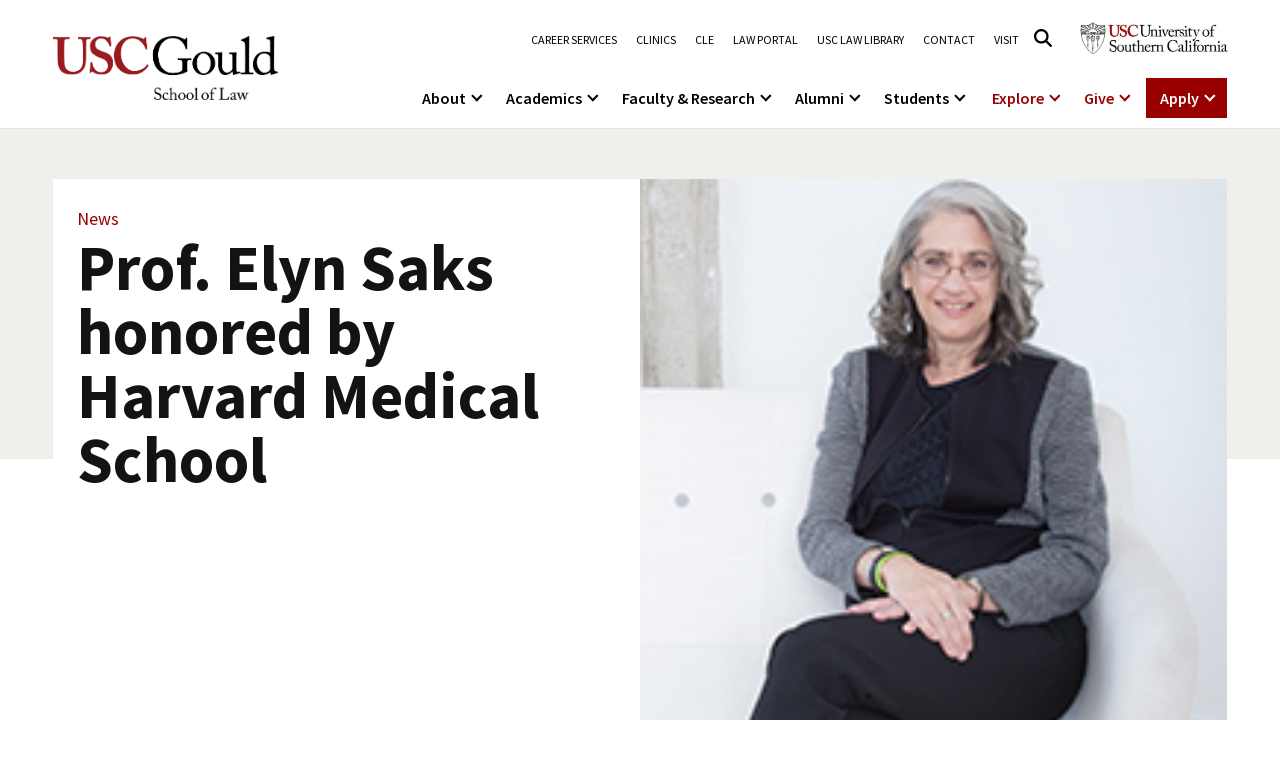

--- FILE ---
content_type: text/html
request_url: https://gould.usc.edu/news/prof-elyn-saks-honored-by-harvard-medical-school/
body_size: 15288
content:
<!doctype html>
<html lang="en-US">
<head>
    <meta charset="UTF-8">
    <meta name="viewport" content="width=device-width, initial-scale=1, shrink-to-fit=no">
	<meta name='robots' content='index, follow, max-image-preview:large, max-snippet:-1, max-video-preview:-1' />

	<!-- This site is optimized with the Yoast SEO plugin v26.6 - https://yoast.com/wordpress/plugins/seo/ -->
	<title>Prof. Elyn Saks honored by Harvard Medical School | USC Gould School of Law</title>
	<link rel="canonical" href="https://gould.usc.edu/news/prof-elyn-saks-honored-by-harvard-medical-school/" />
	<meta property="og:locale" content="en_US" />
	<meta property="og:type" content="article" />
	<meta property="og:title" content="Prof. Elyn Saks honored by Harvard Medical School | USC Gould School of Law" />
	<meta property="og:url" content="https://gould.usc.edu/news/prof-elyn-saks-honored-by-harvard-medical-school/" />
	<meta property="og:site_name" content="USC Gould School of Law" />
	<meta property="article:publisher" content="https://www.facebook.com/USCGouldLaw/" />
	<meta property="article:modified_time" content="2023-09-01T22:54:58+00:00" />
	<meta property="og:image" content="https://gould.usc.edu/wp-content/uploads/2023/02/logo.png" />
	<meta property="og:image:width" content="418" />
	<meta property="og:image:height" content="120" />
	<meta property="og:image:type" content="image/png" />
	<meta name="twitter:card" content="summary_large_image" />
	<meta name="twitter:site" content="@USCGouldLaw" />
	<script type="application/ld+json" class="yoast-schema-graph">{"@context":"https://schema.org","@graph":[{"@type":"WebPage","@id":"https://gould.usc.edu/news/prof-elyn-saks-honored-by-harvard-medical-school/","url":"https://gould.usc.edu/news/prof-elyn-saks-honored-by-harvard-medical-school/","name":"Prof. Elyn Saks honored by Harvard Medical School | USC Gould School of Law","isPartOf":{"@id":"https://gould.usc.edu/#website"},"datePublished":"2021-07-12T00:00:00+00:00","dateModified":"2023-09-01T22:54:58+00:00","breadcrumb":{"@id":"https://gould.usc.edu/news/prof-elyn-saks-honored-by-harvard-medical-school/#breadcrumb"},"inLanguage":"en-US","potentialAction":[{"@type":"ReadAction","target":["https://gould.usc.edu/news/prof-elyn-saks-honored-by-harvard-medical-school/"]}]},{"@type":"BreadcrumbList","@id":"https://gould.usc.edu/news/prof-elyn-saks-honored-by-harvard-medical-school/#breadcrumb","itemListElement":[{"@type":"ListItem","position":1,"name":"Home","item":"https://gould.usc.edu/"},{"@type":"ListItem","position":2,"name":"Prof. Elyn Saks honored by Harvard Medical School"}]},{"@type":"WebSite","@id":"https://gould.usc.edu/#website","url":"https://gould.usc.edu/","name":"USC Gould School of Law","description":"","publisher":{"@id":"https://gould.usc.edu/#organization"},"potentialAction":[{"@type":"SearchAction","target":{"@type":"EntryPoint","urlTemplate":"https://gould.usc.edu/?s={search_term_string}"},"query-input":{"@type":"PropertyValueSpecification","valueRequired":true,"valueName":"search_term_string"}}],"inLanguage":"en-US"},{"@type":"Organization","@id":"https://gould.usc.edu/#organization","name":"USC Gould School of Law","alternateName":"USC Gould","url":"https://gould.usc.edu/","logo":{"@type":"ImageObject","inLanguage":"en-US","@id":"https://gould.usc.edu/#/schema/logo/image/","url":"https://gould.usc.edu/wp-content/uploads/2023/09/F1LD_GSL_Card-Blk_RGB-1-1.png","contentUrl":"https://gould.usc.edu/wp-content/uploads/2023/09/F1LD_GSL_Card-Blk_RGB-1-1.png","width":1078,"height":306,"caption":"USC Gould School of Law"},"image":{"@id":"https://gould.usc.edu/#/schema/logo/image/"},"sameAs":["https://www.facebook.com/USCGouldLaw/","https://x.com/USCGouldLaw","https://www.instagram.com/uscgouldlaw/","https://www.linkedin.com/school/uscgouldlaw/","https://www.youtube.com/user/uscgould"]}]}</script>
	<!-- / Yoast SEO plugin. -->


<link rel='dns-prefetch' href='//cdnjs.cloudflare.com' />
<link rel='dns-prefetch' href='//cdn.jsdelivr.net' />
<link rel='dns-prefetch' href='//www.googletagmanager.com' />
		<style>
			.lazyload,
			.lazyloading {
				max-width: 100%;
			}
		</style>
		<style id='wp-img-auto-sizes-contain-inline-css' type='text/css'>
img:is([sizes=auto i],[sizes^="auto," i]){contain-intrinsic-size:3000px 1500px}
/*# sourceURL=wp-img-auto-sizes-contain-inline-css */
</style>
<link rel='stylesheet' id='sbi_styles-css' href='https://gould.usc.edu/wp-content/plugins/instagram-feed/css/sbi-styles.min.css?ver=202618' type='text/css' media='all' />
<link rel='stylesheet' id='wp-block-library-css' href='https://gould.usc.edu/wp-includes/css/dist/block-library/style.min.css?ver=202618' type='text/css' media='all' />
<style id='wp-block-library-theme-inline-css' type='text/css'>
.wp-block-audio :where(figcaption){color:#555;font-size:13px;text-align:center}.is-dark-theme .wp-block-audio :where(figcaption){color:#ffffffa6}.wp-block-audio{margin:0 0 1em}.wp-block-code{border:1px solid #ccc;border-radius:4px;font-family:Menlo,Consolas,monaco,monospace;padding:.8em 1em}.wp-block-embed :where(figcaption){color:#555;font-size:13px;text-align:center}.is-dark-theme .wp-block-embed :where(figcaption){color:#ffffffa6}.wp-block-embed{margin:0 0 1em}.blocks-gallery-caption{color:#555;font-size:13px;text-align:center}.is-dark-theme .blocks-gallery-caption{color:#ffffffa6}:root :where(.wp-block-image figcaption){color:#555;font-size:13px;text-align:center}.is-dark-theme :root :where(.wp-block-image figcaption){color:#ffffffa6}.wp-block-image{margin:0 0 1em}.wp-block-pullquote{border-bottom:4px solid;border-top:4px solid;color:currentColor;margin-bottom:1.75em}.wp-block-pullquote :where(cite),.wp-block-pullquote :where(footer),.wp-block-pullquote__citation{color:currentColor;font-size:.8125em;font-style:normal;text-transform:uppercase}.wp-block-quote{border-left:.25em solid;margin:0 0 1.75em;padding-left:1em}.wp-block-quote cite,.wp-block-quote footer{color:currentColor;font-size:.8125em;font-style:normal;position:relative}.wp-block-quote:where(.has-text-align-right){border-left:none;border-right:.25em solid;padding-left:0;padding-right:1em}.wp-block-quote:where(.has-text-align-center){border:none;padding-left:0}.wp-block-quote.is-large,.wp-block-quote.is-style-large,.wp-block-quote:where(.is-style-plain){border:none}.wp-block-search .wp-block-search__label{font-weight:700}.wp-block-search__button{border:1px solid #ccc;padding:.375em .625em}:where(.wp-block-group.has-background){padding:1.25em 2.375em}.wp-block-separator.has-css-opacity{opacity:.4}.wp-block-separator{border:none;border-bottom:2px solid;margin-left:auto;margin-right:auto}.wp-block-separator.has-alpha-channel-opacity{opacity:1}.wp-block-separator:not(.is-style-wide):not(.is-style-dots){width:100px}.wp-block-separator.has-background:not(.is-style-dots){border-bottom:none;height:1px}.wp-block-separator.has-background:not(.is-style-wide):not(.is-style-dots){height:2px}.wp-block-table{margin:0 0 1em}.wp-block-table td,.wp-block-table th{word-break:normal}.wp-block-table :where(figcaption){color:#555;font-size:13px;text-align:center}.is-dark-theme .wp-block-table :where(figcaption){color:#ffffffa6}.wp-block-video :where(figcaption){color:#555;font-size:13px;text-align:center}.is-dark-theme .wp-block-video :where(figcaption){color:#ffffffa6}.wp-block-video{margin:0 0 1em}:root :where(.wp-block-template-part.has-background){margin-bottom:0;margin-top:0;padding:1.25em 2.375em}
/*# sourceURL=/wp-includes/css/dist/block-library/theme.min.css */
</style>
<style id='classic-theme-styles-inline-css' type='text/css'>
/*! This file is auto-generated */
.wp-block-button__link{color:#fff;background-color:#32373c;border-radius:9999px;box-shadow:none;text-decoration:none;padding:calc(.667em + 2px) calc(1.333em + 2px);font-size:1.125em}.wp-block-file__button{background:#32373c;color:#fff;text-decoration:none}
/*# sourceURL=/wp-includes/css/classic-themes.min.css */
</style>
<style id='global-styles-inline-css' type='text/css'>
:root{--wp--preset--aspect-ratio--square: 1;--wp--preset--aspect-ratio--4-3: 4/3;--wp--preset--aspect-ratio--3-4: 3/4;--wp--preset--aspect-ratio--3-2: 3/2;--wp--preset--aspect-ratio--2-3: 2/3;--wp--preset--aspect-ratio--16-9: 16/9;--wp--preset--aspect-ratio--9-16: 9/16;--wp--preset--color--black: #000000;--wp--preset--color--cyan-bluish-gray: #abb8c3;--wp--preset--color--white: #ffffff;--wp--preset--color--pale-pink: #f78da7;--wp--preset--color--vivid-red: #cf2e2e;--wp--preset--color--luminous-vivid-orange: #ff6900;--wp--preset--color--luminous-vivid-amber: #fcb900;--wp--preset--color--light-green-cyan: #7bdcb5;--wp--preset--color--vivid-green-cyan: #00d084;--wp--preset--color--pale-cyan-blue: #8ed1fc;--wp--preset--color--vivid-cyan-blue: #0693e3;--wp--preset--color--vivid-purple: #9b51e0;--wp--preset--gradient--vivid-cyan-blue-to-vivid-purple: linear-gradient(135deg,rgb(6,147,227) 0%,rgb(155,81,224) 100%);--wp--preset--gradient--light-green-cyan-to-vivid-green-cyan: linear-gradient(135deg,rgb(122,220,180) 0%,rgb(0,208,130) 100%);--wp--preset--gradient--luminous-vivid-amber-to-luminous-vivid-orange: linear-gradient(135deg,rgb(252,185,0) 0%,rgb(255,105,0) 100%);--wp--preset--gradient--luminous-vivid-orange-to-vivid-red: linear-gradient(135deg,rgb(255,105,0) 0%,rgb(207,46,46) 100%);--wp--preset--gradient--very-light-gray-to-cyan-bluish-gray: linear-gradient(135deg,rgb(238,238,238) 0%,rgb(169,184,195) 100%);--wp--preset--gradient--cool-to-warm-spectrum: linear-gradient(135deg,rgb(74,234,220) 0%,rgb(151,120,209) 20%,rgb(207,42,186) 40%,rgb(238,44,130) 60%,rgb(251,105,98) 80%,rgb(254,248,76) 100%);--wp--preset--gradient--blush-light-purple: linear-gradient(135deg,rgb(255,206,236) 0%,rgb(152,150,240) 100%);--wp--preset--gradient--blush-bordeaux: linear-gradient(135deg,rgb(254,205,165) 0%,rgb(254,45,45) 50%,rgb(107,0,62) 100%);--wp--preset--gradient--luminous-dusk: linear-gradient(135deg,rgb(255,203,112) 0%,rgb(199,81,192) 50%,rgb(65,88,208) 100%);--wp--preset--gradient--pale-ocean: linear-gradient(135deg,rgb(255,245,203) 0%,rgb(182,227,212) 50%,rgb(51,167,181) 100%);--wp--preset--gradient--electric-grass: linear-gradient(135deg,rgb(202,248,128) 0%,rgb(113,206,126) 100%);--wp--preset--gradient--midnight: linear-gradient(135deg,rgb(2,3,129) 0%,rgb(40,116,252) 100%);--wp--preset--font-size--small: 13px;--wp--preset--font-size--medium: 20px;--wp--preset--font-size--large: 36px;--wp--preset--font-size--x-large: 42px;--wp--preset--spacing--20: 0.44rem;--wp--preset--spacing--30: 0.67rem;--wp--preset--spacing--40: 1rem;--wp--preset--spacing--50: 1.5rem;--wp--preset--spacing--60: 2.25rem;--wp--preset--spacing--70: 3.38rem;--wp--preset--spacing--80: 5.06rem;--wp--preset--shadow--natural: 6px 6px 9px rgba(0, 0, 0, 0.2);--wp--preset--shadow--deep: 12px 12px 50px rgba(0, 0, 0, 0.4);--wp--preset--shadow--sharp: 6px 6px 0px rgba(0, 0, 0, 0.2);--wp--preset--shadow--outlined: 6px 6px 0px -3px rgb(255, 255, 255), 6px 6px rgb(0, 0, 0);--wp--preset--shadow--crisp: 6px 6px 0px rgb(0, 0, 0);}:where(.is-layout-flex){gap: 0.5em;}:where(.is-layout-grid){gap: 0.5em;}body .is-layout-flex{display: flex;}.is-layout-flex{flex-wrap: wrap;align-items: center;}.is-layout-flex > :is(*, div){margin: 0;}body .is-layout-grid{display: grid;}.is-layout-grid > :is(*, div){margin: 0;}:where(.wp-block-columns.is-layout-flex){gap: 2em;}:where(.wp-block-columns.is-layout-grid){gap: 2em;}:where(.wp-block-post-template.is-layout-flex){gap: 1.25em;}:where(.wp-block-post-template.is-layout-grid){gap: 1.25em;}.has-black-color{color: var(--wp--preset--color--black) !important;}.has-cyan-bluish-gray-color{color: var(--wp--preset--color--cyan-bluish-gray) !important;}.has-white-color{color: var(--wp--preset--color--white) !important;}.has-pale-pink-color{color: var(--wp--preset--color--pale-pink) !important;}.has-vivid-red-color{color: var(--wp--preset--color--vivid-red) !important;}.has-luminous-vivid-orange-color{color: var(--wp--preset--color--luminous-vivid-orange) !important;}.has-luminous-vivid-amber-color{color: var(--wp--preset--color--luminous-vivid-amber) !important;}.has-light-green-cyan-color{color: var(--wp--preset--color--light-green-cyan) !important;}.has-vivid-green-cyan-color{color: var(--wp--preset--color--vivid-green-cyan) !important;}.has-pale-cyan-blue-color{color: var(--wp--preset--color--pale-cyan-blue) !important;}.has-vivid-cyan-blue-color{color: var(--wp--preset--color--vivid-cyan-blue) !important;}.has-vivid-purple-color{color: var(--wp--preset--color--vivid-purple) !important;}.has-black-background-color{background-color: var(--wp--preset--color--black) !important;}.has-cyan-bluish-gray-background-color{background-color: var(--wp--preset--color--cyan-bluish-gray) !important;}.has-white-background-color{background-color: var(--wp--preset--color--white) !important;}.has-pale-pink-background-color{background-color: var(--wp--preset--color--pale-pink) !important;}.has-vivid-red-background-color{background-color: var(--wp--preset--color--vivid-red) !important;}.has-luminous-vivid-orange-background-color{background-color: var(--wp--preset--color--luminous-vivid-orange) !important;}.has-luminous-vivid-amber-background-color{background-color: var(--wp--preset--color--luminous-vivid-amber) !important;}.has-light-green-cyan-background-color{background-color: var(--wp--preset--color--light-green-cyan) !important;}.has-vivid-green-cyan-background-color{background-color: var(--wp--preset--color--vivid-green-cyan) !important;}.has-pale-cyan-blue-background-color{background-color: var(--wp--preset--color--pale-cyan-blue) !important;}.has-vivid-cyan-blue-background-color{background-color: var(--wp--preset--color--vivid-cyan-blue) !important;}.has-vivid-purple-background-color{background-color: var(--wp--preset--color--vivid-purple) !important;}.has-black-border-color{border-color: var(--wp--preset--color--black) !important;}.has-cyan-bluish-gray-border-color{border-color: var(--wp--preset--color--cyan-bluish-gray) !important;}.has-white-border-color{border-color: var(--wp--preset--color--white) !important;}.has-pale-pink-border-color{border-color: var(--wp--preset--color--pale-pink) !important;}.has-vivid-red-border-color{border-color: var(--wp--preset--color--vivid-red) !important;}.has-luminous-vivid-orange-border-color{border-color: var(--wp--preset--color--luminous-vivid-orange) !important;}.has-luminous-vivid-amber-border-color{border-color: var(--wp--preset--color--luminous-vivid-amber) !important;}.has-light-green-cyan-border-color{border-color: var(--wp--preset--color--light-green-cyan) !important;}.has-vivid-green-cyan-border-color{border-color: var(--wp--preset--color--vivid-green-cyan) !important;}.has-pale-cyan-blue-border-color{border-color: var(--wp--preset--color--pale-cyan-blue) !important;}.has-vivid-cyan-blue-border-color{border-color: var(--wp--preset--color--vivid-cyan-blue) !important;}.has-vivid-purple-border-color{border-color: var(--wp--preset--color--vivid-purple) !important;}.has-vivid-cyan-blue-to-vivid-purple-gradient-background{background: var(--wp--preset--gradient--vivid-cyan-blue-to-vivid-purple) !important;}.has-light-green-cyan-to-vivid-green-cyan-gradient-background{background: var(--wp--preset--gradient--light-green-cyan-to-vivid-green-cyan) !important;}.has-luminous-vivid-amber-to-luminous-vivid-orange-gradient-background{background: var(--wp--preset--gradient--luminous-vivid-amber-to-luminous-vivid-orange) !important;}.has-luminous-vivid-orange-to-vivid-red-gradient-background{background: var(--wp--preset--gradient--luminous-vivid-orange-to-vivid-red) !important;}.has-very-light-gray-to-cyan-bluish-gray-gradient-background{background: var(--wp--preset--gradient--very-light-gray-to-cyan-bluish-gray) !important;}.has-cool-to-warm-spectrum-gradient-background{background: var(--wp--preset--gradient--cool-to-warm-spectrum) !important;}.has-blush-light-purple-gradient-background{background: var(--wp--preset--gradient--blush-light-purple) !important;}.has-blush-bordeaux-gradient-background{background: var(--wp--preset--gradient--blush-bordeaux) !important;}.has-luminous-dusk-gradient-background{background: var(--wp--preset--gradient--luminous-dusk) !important;}.has-pale-ocean-gradient-background{background: var(--wp--preset--gradient--pale-ocean) !important;}.has-electric-grass-gradient-background{background: var(--wp--preset--gradient--electric-grass) !important;}.has-midnight-gradient-background{background: var(--wp--preset--gradient--midnight) !important;}.has-small-font-size{font-size: var(--wp--preset--font-size--small) !important;}.has-medium-font-size{font-size: var(--wp--preset--font-size--medium) !important;}.has-large-font-size{font-size: var(--wp--preset--font-size--large) !important;}.has-x-large-font-size{font-size: var(--wp--preset--font-size--x-large) !important;}
:where(.wp-block-post-template.is-layout-flex){gap: 1.25em;}:where(.wp-block-post-template.is-layout-grid){gap: 1.25em;}
:where(.wp-block-term-template.is-layout-flex){gap: 1.25em;}:where(.wp-block-term-template.is-layout-grid){gap: 1.25em;}
:where(.wp-block-columns.is-layout-flex){gap: 2em;}:where(.wp-block-columns.is-layout-grid){gap: 2em;}
:root :where(.wp-block-pullquote){font-size: 1.5em;line-height: 1.6;}
/*# sourceURL=global-styles-inline-css */
</style>
<link rel='stylesheet' id='animate-css' href='https://gould.usc.edu/wp-content/themes/usc/assets/css/animate.css?ver=202618' type='text/css' media='all' />
<link rel='stylesheet' id='bootstrap-css' href='https://gould.usc.edu/wp-content/themes/usc/assets/css/bootstrap.min.css?ver=202618' type='text/css' media='all' />
<link rel='stylesheet' id='swiper-css' href='https://gould.usc.edu/wp-content/plugins/elementor/assets/lib/swiper/v8/css/swiper.min.css?ver=202618' type='text/css' media='all' />
<link rel='stylesheet' id='slick-slider-css-css' href='https://cdnjs.cloudflare.com/ajax/libs/slick-carousel/1.8.1/slick.min.css?ver=202618' type='text/css' media='all' />
<link rel='stylesheet' id='select2-css-css' href='https://cdn.jsdelivr.net/npm/select2@4.1.0-rc.0/dist/css/select2.min.css?ver=202618' type='text/css' media='all' />
<link rel='stylesheet' id='m-style-css' href='https://gould.usc.edu/wp-content/themes/usc/assets/css/m-style.css?ver=202618' type='text/css' media='all' />
<link rel='stylesheet' id='m-general-style-css' href='https://gould.usc.edu/wp-content/themes/usc/assets/css/m-general-style.css?ver=202618' type='text/css' media='all' />
<link rel='stylesheet' id='m-news-post-style-css' href='https://gould.usc.edu/wp-content/themes/usc/assets/css/m-news-post-style.css?ver=202618' type='text/css' media='all' />
<link rel='stylesheet' id='m-news-feed-style-css' href='https://gould.usc.edu/wp-content/themes/usc/assets/css/m-news-feed-style.css?ver=202618' type='text/css' media='all' />
<link rel='stylesheet' id='usc-style-css' href='https://gould.usc.edu/wp-content/themes/usc/style.css?ver=202618' type='text/css' media='all' />
<script type="text/javascript" src="https://gould.usc.edu/wp-includes/js/jquery/jquery.min.js?ver=202618" id="jquery-core-js"></script>
<script type="text/javascript" src="https://gould.usc.edu/wp-includes/js/jquery/jquery-migrate.min.js?ver=202618" id="jquery-migrate-js"></script>
<script type="text/javascript" src="https://cdnjs.cloudflare.com/ajax/libs/slick-carousel/1.8.1/slick.min.js?ver=202618" id="slick-slider-js-js"></script>
<script defer type="text/javascript" src="https://cdn.jsdelivr.net/npm/select2@4.1.0-rc.0/dist/js/select2.min.js?ver=202618" id="select2-js-js"></script>
<meta name="generator" content="Site Kit by Google 1.168.0" />		<script>
			document.documentElement.className = document.documentElement.className.replace('no-js', 'js');
		</script>
				<style>
			.no-js img.lazyload {
				display: none;
			}

			figure.wp-block-image img.lazyloading {
				min-width: 150px;
			}

			.lazyload,
			.lazyloading {
				--smush-placeholder-width: 100px;
				--smush-placeholder-aspect-ratio: 1/1;
				width: var(--smush-image-width, var(--smush-placeholder-width)) !important;
				aspect-ratio: var(--smush-image-aspect-ratio, var(--smush-placeholder-aspect-ratio)) !important;
			}

						.lazyload, .lazyloading {
				opacity: 0;
			}

			.lazyloaded {
				opacity: 1;
				transition: opacity 400ms;
				transition-delay: 0ms;
			}

					</style>
		<link rel="preconnect" href="https://fonts.googleapis.com"><link rel="preconnect" href="https://fonts.gstatic.com" crossorigin><link href="https://fonts.googleapis.com/css2?family=Source+Sans+Pro:ital,wght@0,200;0,300;0,400;0,600;0,700;0,900;1,200;1,300;1,400;1,600;1,700;1,900&display=swap" rel="stylesheet"><meta name="twitter:image" content="">
<meta name="twitter:title" content="Prof. Elyn Saks honored by Harvard Medical School">
<meta name="twitter:description" content="Saks awarded David Mahoney Prize for raising awareness about brain science, disorders">
<meta name="google-site-verification" content="jeEAj9inxG0QPzBSdxzhEo_bZwu6M1gIIJ0ld1MCxlE"><meta name="generator" content="Elementor 3.34.0; settings: css_print_method-external, google_font-disabled, font_display-swap">
			<style>
				.e-con.e-parent:nth-of-type(n+4):not(.e-lazyloaded):not(.e-no-lazyload),
				.e-con.e-parent:nth-of-type(n+4):not(.e-lazyloaded):not(.e-no-lazyload) * {
					background-image: none !important;
				}
				@media screen and (max-height: 1024px) {
					.e-con.e-parent:nth-of-type(n+3):not(.e-lazyloaded):not(.e-no-lazyload),
					.e-con.e-parent:nth-of-type(n+3):not(.e-lazyloaded):not(.e-no-lazyload) * {
						background-image: none !important;
					}
				}
				@media screen and (max-height: 640px) {
					.e-con.e-parent:nth-of-type(n+2):not(.e-lazyloaded):not(.e-no-lazyload),
					.e-con.e-parent:nth-of-type(n+2):not(.e-lazyloaded):not(.e-no-lazyload) * {
						background-image: none !important;
					}
				}
			</style>
			
<!-- Google Tag Manager snippet added by Site Kit -->
<script type="text/javascript">
/* <![CDATA[ */

			( function( w, d, s, l, i ) {
				w[l] = w[l] || [];
				w[l].push( {'gtm.start': new Date().getTime(), event: 'gtm.js'} );
				var f = d.getElementsByTagName( s )[0],
					j = d.createElement( s ), dl = l != 'dataLayer' ? '&l=' + l : '';
				j.async = true;
				j.src = 'https://www.googletagmanager.com/gtm.js?id=' + i + dl;
				f.parentNode.insertBefore( j, f );
			} )( window, document, 'script', 'dataLayer', 'GTM-M42WH46' );
			
/* ]]> */
</script>

<!-- End Google Tag Manager snippet added by Site Kit -->
<link rel="icon" href="https://gould.usc.edu/wp-content/uploads/2023/02/favicon-150x150.ico" sizes="32x32" />
<link rel="icon" href="https://gould.usc.edu/wp-content/uploads/2023/02/favicon.ico" sizes="192x192" />
<link rel="apple-touch-icon" href="https://gould.usc.edu/wp-content/uploads/2023/02/favicon.ico" />
<meta name="msapplication-TileImage" content="https://gould.usc.edu/wp-content/uploads/2023/02/favicon.ico" />
<style id="kirki-inline-styles"></style>	<script language="javascript">
		window.accordionList = [];
		window.slideinList = [];
		window.swappable_video = [];
		var myHeroVideo = [];
	</script>
	</head>
<body class="wp-singular news-template news-template-page-templates news-template-news-design02 news-template-page-templatesnews-design02-php single single-news postid-50373 single-format-standard wp-custom-logo wp-embed-responsive wp-theme-usc elementor-default elementor-kit-10">

		<!-- Google Tag Manager (noscript) snippet added by Site Kit -->
		<noscript>
			<iframe src="https://www.googletagmanager.com/ns.html?id=GTM-M42WH46" height="0" width="0" style="display:none;visibility:hidden"></iframe>
		</noscript>
		<!-- End Google Tag Manager (noscript) snippet added by Site Kit -->
		
<!-- header start -->
    <header class="header-area">
        <div class="header-top">
	    <div class="responsive-header">
		<div class="search-btn"><button aria-label="Search"><i class="fa-regular fa-magnifying-glass"></i></button></div>
		<div class="logo">	
	<a href="https://gould.usc.edu/" class="custom-logo-link" rel="home"><img width="1078" height="306" data-src="https://gould.usc.edu/wp-content/uploads/2023/09/F1LD_GSL_Card-Blk_RGB-1-1.png" class="custom-logo lazyload" alt="USC Gould School of Law" decoding="async" data-srcset="https://gould.usc.edu/wp-content/uploads/2023/09/F1LD_GSL_Card-Blk_RGB-1-1.png 1078w, https://gould.usc.edu/wp-content/uploads/2023/09/F1LD_GSL_Card-Blk_RGB-1-1-300x85.png 300w, https://gould.usc.edu/wp-content/uploads/2023/09/F1LD_GSL_Card-Blk_RGB-1-1-1024x291.png 1024w, https://gould.usc.edu/wp-content/uploads/2023/09/F1LD_GSL_Card-Blk_RGB-1-1-768x218.png 768w" data-sizes="(max-width: 1078px) 100vw, 1078px" src="[data-uri]" style="--smush-placeholder-width: 1078px; --smush-placeholder-aspect-ratio: 1078/306;" /></a>	</div>
		<div class="menu-bar"><button aria-label="Open Menu"><span></span></button></div>
	    </div>

	    <div class="top-menu-wrapper" role="navigation">
		<div class="top-menu"><ul id="menu-top-menu" class=""><li id="menu-item-57473" class="menu-item menu-item-type-post_type menu-item-object-page menu-item-57473 nav-item"><a title="Career Services" href="https://gould.usc.edu/careers/" class="menu-nav-link">Career Services</a></li>
<li id="menu-item-57448" class="menu-item menu-item-type-post_type menu-item-object-page menu-item-57448 nav-item"><a title="Clinics" href="https://gould.usc.edu/academics/experiential/clinics/" class="menu-nav-link">Clinics</a></li>
<li id="menu-item-57441" class="menu-item menu-item-type-post_type menu-item-object-page menu-item-57441 nav-item"><a title="CLE" href="https://gould.usc.edu/academics/cle/" class="menu-nav-link">CLE</a></li>
<li id="menu-item-68837" class="menu-item menu-item-type-custom menu-item-object-custom menu-item-68837 nav-item"><a title="Law Portal" href="https://mylaw2.usc.edu/login.cfm" class="menu-nav-link">Law Portal</a></li>
<li id="menu-item-57455" class="menu-item menu-item-type-post_type menu-item-object-page menu-item-57455 nav-item"><a title="USC Law Library" href="https://gould.usc.edu/library/" class="menu-nav-link">USC Law Library</a></li>
<li id="menu-item-57459" class="menu-item menu-item-type-post_type menu-item-object-page menu-item-57459 nav-item"><a title="Contact" href="https://gould.usc.edu/about/contact/" class="menu-nav-link">Contact</a></li>
<li id="menu-item-57466" class="menu-item menu-item-type-post_type menu-item-object-page menu-item-57466 nav-item"><a title="Visit" href="https://gould.usc.edu/about/visit/" class="menu-nav-link">Visit</a></li>
</ul></div>	    	<div class="search-from-wrap"><a href="#" class="header-search-link" aria-label="Click to open search"><i class="fa-regular fa-magnifying-glass"></i></a></div>
	    	<div class="desktop-header-search-wrapper"><div class="container"><div class="desktop-header-search-inner"><div>
		    <form method="GET" action="https://gould.law.usc.edu/s/286542/kGEwwIwNMHr6KOsG8fBCVKiwyU1dfGSi">
			<input type="text" name="q" placeholder="What can we help you find?" id="desktopSearchBox" class="desktop-header-search-keyword" tabindex="-1" />
			<button class="desktop-go-search"  tabindex="-1">Search</button>
		    </form>
		</div></div></div></div>
								
	    		<div class="header-logo-btn d-md-inline-block d-none">
	   	    <a href="https://www.usc.edu/" target="_blank"><img data-src="https://gould.usc.edu/wp-content/uploads/2025/12/logo-2.webp" alt="USC Logo" src="[data-uri]" class="lazyload" style="--smush-placeholder-width: 300px; --smush-placeholder-aspect-ratio: 300/93;"></a>
		</div>
	    	    <ul id="menu-mega-menu" class="main-menu"><li class="menu-item menu-item-type-post_type menu-item-object-page menu-item-has-children"><a href="https://gould.usc.edu/about/">About</a>
<ul class="sub-menu mega-columns">
	<li class="menu-column large-image menu-item menu-item-type-post_type menu-item-object-page"><a href="https://gould.usc.edu/about/visit/tours/" class="large-image-link"><span class="menu-image"><img data-src="https://gould.usc.edu/wp-content/uploads/2026/01/gould-law-building-1024x1024.webp" alt="" src="[data-uri]" class="lazyload" style="--smush-placeholder-width: 1024px; --smush-placeholder-aspect-ratio: 1024/1024;"></span><span class="menu-title">Tour the Law School</span></a></li>
	<li class="menu-column large-image menu-item menu-item-type-post_type menu-item-object-page"><a href="https://gould.usc.edu/about/dean/" class="large-image-link"><span class="menu-image"><img data-src="https://gould.usc.edu/wp-content/uploads/2026/01/dean-franita-tolson-1024x1024.webp" alt="" src="[data-uri]" class="lazyload" style="--smush-placeholder-width: 1024px; --smush-placeholder-aspect-ratio: 1024/1024;"></span><span class="menu-title">A Message from the Dean</span></a></li>
	<li class="menu-column-heading">
		<h3>About</h3>
	</li>
	<li class="menu-column regular-items">
		<ul class="menu-column-list">
				<li class="menu-item menu-item-type-post_type menu-item-object-page"><a href="https://gould.usc.edu/about/">About USC Gould</a></li>
				<li class="menu-item menu-item-type-post_type menu-item-object-page"><a href="https://gould.usc.edu/about/dean/">Message from the Dean</a></li>
				<li class="menu-item menu-item-type-post_type menu-item-object-page"><a href="https://gould.usc.edu/about/commencement/">Commencement</a></li>
				<li class="menu-item menu-item-type-post_type menu-item-object-page"><a href="https://gould.usc.edu/news/">News</a></li>
				<li class="menu-item menu-item-type-post_type menu-item-object-page"><a href="https://gould.usc.edu/about/jurist-in-residence/">Jurist-in-Residence Program</a></li>
				<li class="menu-item menu-item-type-post_type menu-item-object-page"><a href="https://gould.usc.edu/about/visit/">Visit Us</a></li>
				<li class="menu-item menu-item-type-post_type menu-item-object-page"><a href="https://gould.usc.edu/about/contact/">Contact USC Gould School of Law</a></li>
		</ul>
	</li>
	<li class="menu-column regular-items">
		<ul class="menu-column-list">
				<li class="menu-item menu-item-type-post_type menu-item-object-page"><a href="https://gould.usc.edu/about/mission/">Mission Statement</a></li>
				<li class="menu-item menu-item-type-post_type menu-item-object-page"><a href="https://gould.usc.edu/about/history/">History of USC Gould</a></li>
				<li class="menu-item menu-item-type-custom menu-item-object-custom"><a href="https://events.law.usc.edu/">Events</a></li>
				<li class="menu-item menu-item-type-post_type menu-item-object-page"><a href="https://gould.usc.edu/about/board/">Board of Councilors</a></li>
				<li class="menu-item menu-item-type-post_type menu-item-object-page"><a href="https://gould.usc.edu/about/social/">Social Media</a></li>
				<li class="menu-item menu-item-type-post_type menu-item-object-page"><a href="https://gould.usc.edu/about/aba/">Consumer Information (ABA Required Disclosures)</a></li>
		</ul>
	</li>
</ul>
</li>
<li class="menu-item menu-item-type-post_type menu-item-object-page menu-item-has-children"><a href="https://gould.usc.edu/academics/degrees/">Academics</a>
<ul class="sub-menu mega-columns">
	<li class="menu-column large-image menu-item menu-item-type-post_type menu-item-object-page"><a href="https://gould.usc.edu/academics/degrees/" class="large-image-link"><span class="menu-image"><img data-src="https://gould.usc.edu/wp-content/uploads/2026/01/students-pose-on-lawn-1024x1024.webp" alt="" src="[data-uri]" class="lazyload" style="--smush-placeholder-width: 1024px; --smush-placeholder-aspect-ratio: 1024/1024;"></span><span class="menu-title">Degrees</span></a></li>
	<li class="menu-column large-image menu-item menu-item-type-post_type menu-item-object-page"><a href="https://gould.usc.edu/academics/experiential/clinics/" class="large-image-link"><span class="menu-image"><img data-src="https://gould.usc.edu/wp-content/uploads/2026/01/celebrating-a-victory-1024x1024.webp" alt="" src="[data-uri]" class="lazyload" style="--smush-placeholder-width: 1024px; --smush-placeholder-aspect-ratio: 1024/1024;"></span><span class="menu-title">Clinics and Practicums</span></a></li>
	<li class="menu-column-heading">
		<h3>Academics</h3>
	</li>
	<li class="menu-column regular-items">
		<ul class="menu-column-list">
				<li class="menu-item menu-item-type-post_type menu-item-object-page"><a href="https://gould.usc.edu/academics/degrees/">Degrees</a></li>
				<li class="menu-item menu-item-type-post_type menu-item-object-page"><a href="https://gould.usc.edu/academics/degrees/jd/">JD Program</a></li>
				<li class="menu-item menu-item-type-post_type menu-item-object-page"><a href="https://gould.usc.edu/academics/degrees/llm/">LLM Degrees</a></li>
				<li class="menu-item menu-item-type-post_type menu-item-object-page"><a href="https://gould.usc.edu/academics/graduate-programs/legal-masters-degrees/">Legal Master’s Programs</a></li>
				<li class="menu-item menu-item-type-post_type menu-item-object-page"><a href="https://gould.usc.edu/academics/undergraduate/">Undergraduate Programs</a></li>
				<li class="menu-item menu-item-type-post_type menu-item-object-page"><a href="https://gould.usc.edu/academics/progressive-degrees/">Progressive Degree Programs</a></li>
				<li class="menu-item menu-item-type-post_type menu-item-object-page"><a href="https://gould.usc.edu/academics/certificates/">Certificates</a></li>
		</ul>
	</li>
	<li class="menu-column regular-items">
		<ul class="menu-column-list">
				<li class="menu-item menu-item-type-post_type menu-item-object-page"><a href="https://gould.usc.edu/academics/calendar/">Academic Calendar</a></li>
				<li class="menu-item menu-item-type-post_type menu-item-object-page"><a href="https://gould.usc.edu/academics/bar-admissions/">Bar Admissions</a></li>
				<li class="menu-item menu-item-type-post_type menu-item-object-page"><a href="https://gould.usc.edu/academics/concentrations/">Concentrations</a></li>
				<li class="menu-item menu-item-type-post_type menu-item-object-page"><a href="https://gould.usc.edu/academics/courses/">Law Courses &amp; Catalogue</a></li>
				<li class="menu-item menu-item-type-post_type menu-item-object-page"><a href="https://gould.usc.edu/academics/experiential/">Experiential Learning and Externships</a></li>
				<li class="menu-item menu-item-type-post_type menu-item-object-page"><a href="https://gould.usc.edu/academics/other/">Non-Degree Program Opportunities</a></li>
				<li class="menu-item menu-item-type-post_type menu-item-object-page"><a href="https://gould.usc.edu/academics/executive-education/">Executive Education Program</a></li>
		</ul>
	</li>
</ul>
</li>
<li class="menu-item menu-item-type-post_type menu-item-object-page menu-item-has-children"><a href="https://gould.usc.edu/faculty/">Faculty &amp; Research</a>
<ul class="sub-menu mega-columns">
	<li class="menu-column large-image menu-item menu-item-type-post_type menu-item-object-page"><a href="https://gould.usc.edu/faculty/" class="large-image-link"><span class="menu-image"><img data-src="https://gould.usc.edu/wp-content/uploads/2026/01/lecture-1024x1024.webp" alt="" src="[data-uri]" class="lazyload" style="--smush-placeholder-width: 1024px; --smush-placeholder-aspect-ratio: 1024/1024;"></span><span class="menu-title">Meet Our Faculty</span></a></li>
	<li class="menu-column large-image menu-item menu-item-type-post_type menu-item-object-page"><a href="https://gould.usc.edu/faculty/centers/" class="large-image-link"><span class="menu-image"><img data-src="https://gould.usc.edu/wp-content/uploads/2026/01/gould-law-building-entrance-1024x1024.webp" alt="" src="[data-uri]" class="lazyload" style="--smush-placeholder-width: 1024px; --smush-placeholder-aspect-ratio: 1024/1024;"></span><span class="menu-title">Centers and Initiatives</span></a></li>
	<li class="menu-column-heading">
		<h3>Faculty &amp; Research</h3>
	</li>
	<li class="menu-column regular-items">
		<ul class="menu-column-list">
				<li class="menu-item menu-item-type-post_type menu-item-object-page"><a href="https://gould.usc.edu/faculty/">Faculty</a></li>
				<li class="menu-item menu-item-type-post_type menu-item-object-page"><a href="https://gould.usc.edu/faculty/news/">Faculty in the News</a></li>
				<li class="menu-item menu-item-type-post_type menu-item-object-page"><a href="https://gould.usc.edu/faculty/centers/">Centers and Initiatives</a></li>
		</ul>
	</li>
	<li class="menu-column regular-items">
		<ul class="menu-column-list">
				<li class="menu-item menu-item-type-post_type menu-item-object-page"><a href="https://gould.usc.edu/faculty/scholarship/">Faculty Scholarship</a></li>
				<li class="menu-item menu-item-type-post_type menu-item-object-page"><a href="https://gould.usc.edu/faculty/distinctions/">Distinctions and Awards</a></li>
				<li class="menu-item menu-item-type-post_type menu-item-object-page"><a href="https://gould.usc.edu/faculty/workshops/">Workshops and Conferences</a></li>
		</ul>
	</li>
</ul>
</li>
<li class="menu-item menu-item-type-post_type menu-item-object-page menu-item-has-children"><a href="https://gould.usc.edu/alumni/association/">Alumni</a>
<ul class="sub-menu mega-columns">
	<li class="menu-column large-image menu-item menu-item-type-post_type menu-item-object-page"><a href="https://gould.usc.edu/alumni/association/" class="large-image-link"><span class="menu-image"><img data-src="https://gould.usc.edu/wp-content/uploads/2026/01/commencement-1024x1024.webp" alt="" src="[data-uri]" class="lazyload" style="--smush-placeholder-width: 1024px; --smush-placeholder-aspect-ratio: 1024/1024;"></span><span class="menu-title">Alumni Association</span></a></li>
	<li class="menu-column large-image menu-item menu-item-type-post_type menu-item-object-page"><a href="https://gould.usc.edu/news/publications/" class="large-image-link"><span class="menu-image"><img data-src="https://gould.usc.edu/wp-content/uploads/2026/01/usc-law-magazine-on-a-phone-1024x1024.webp" alt="" src="[data-uri]" class="lazyload" style="--smush-placeholder-width: 1024px; --smush-placeholder-aspect-ratio: 1024/1024;"></span><span class="menu-title">USC Law Magazine</span></a></li>
	<li class="menu-column-heading">
		<h3>Alumni</h3>
	</li>
	<li class="menu-column regular-items">
		<ul class="menu-column-list">
				<li class="menu-item menu-item-type-post_type menu-item-object-page"><a href="https://gould.usc.edu/alumni/association/">Alumni Association</a></li>
				<li class="menu-item menu-item-type-post_type menu-item-object-page"><a href="https://gould.usc.edu/alumni/class-notes/">USC Gould Alumni Class Notes</a></li>
				<li class="menu-item menu-item-type-post_type menu-item-object-page"><a href="https://gould.usc.edu/alumni/contact/">Contact USC Gould Alumni Relations</a></li>
		</ul>
	</li>
	<li class="menu-column regular-items">
		<ul class="menu-column-list">
				<li class="menu-item menu-item-type-post_type menu-item-object-page"><a href="https://gould.usc.edu/alumni/events/">Alumni Events</a></li>
				<li class="menu-item menu-item-type-post_type menu-item-object-page"><a href="https://gould.usc.edu/news/publications/">USC Law Magazine</a></li>
		</ul>
	</li>
</ul>
</li>
<li class="menu-item menu-item-type-post_type menu-item-object-page menu-item-has-children"><a href="https://gould.usc.edu/students/">Students</a>
<ul class="sub-menu mega-columns">
	<li class="menu-column large-image menu-item menu-item-type-post_type menu-item-object-page"><a href="https://gould.usc.edu/students/organizations/" class="large-image-link"><span class="menu-image"><img data-src="https://gould.usc.edu/wp-content/uploads/2026/01/organizations-table-1024x1024.webp" alt="" src="[data-uri]" class="lazyload" style="--smush-placeholder-width: 1024px; --smush-placeholder-aspect-ratio: 1024/1024;"></span><span class="menu-title">Student Organizations</span></a></li>
	<li class="menu-column large-image menu-item menu-item-type-post_type menu-item-object-page"><a href="https://gould.usc.edu/academics/calendar/" class="large-image-link"><span class="menu-image"><img data-src="https://gould.usc.edu/wp-content/uploads/2026/01/doheny-library-1024x1024.webp" alt="" src="[data-uri]" class="lazyload" style="--smush-placeholder-width: 1024px; --smush-placeholder-aspect-ratio: 1024/1024;"></span><span class="menu-title">Academic Calendar</span></a></li>
	<li class="menu-column-heading">
		<h3>Students</h3>
	</li>
	<li class="menu-column regular-items">
		<ul class="menu-column-list">
				<li class="menu-item menu-item-type-post_type menu-item-object-page"><a href="https://gould.usc.edu/students/student-life/">Student Life Office</a></li>
				<li class="menu-item menu-item-type-post_type menu-item-object-page"><a href="https://gould.usc.edu/about/commencement/">Commencement</a></li>
				<li class="menu-item menu-item-type-post_type menu-item-object-page"><a href="https://gould.usc.edu/students/student-wellbeing/">Student Wellbeing</a></li>
				<li class="menu-item menu-item-type-post_type menu-item-object-page"><a href="https://gould.usc.edu/students/law-school-resources/">Law School Resources</a></li>
		</ul>
	</li>
	<li class="menu-column regular-items">
		<ul class="menu-column-list">
				<li class="menu-item menu-item-type-post_type menu-item-object-page"><a href="https://gould.usc.edu/students/">Student Life and Organizations</a></li>
				<li class="menu-item menu-item-type-post_type menu-item-object-page"><a href="https://gould.usc.edu/students/academic-services-honors-programs/">Academic Services and Honors Programs</a></li>
				<li class="menu-item menu-item-type-post_type menu-item-object-page"><a href="https://gould.usc.edu/students/deib/">Building Community and Belonging</a></li>
				<li class="menu-item menu-item-type-post_type menu-item-object-page"><a href="https://gould.usc.edu/students/usc-resources/">USC Resources</a></li>
		</ul>
	</li>
</ul>
</li>
</ul>	    <div class="header-btns">
		<ul>
				    <li>
			<button class="expand" aria-expanded="false" aria-controls="sub-menu-explore" aria-label="Show menu for Explore">
			    Explore			</button>
			<div class="header-btn-submenu explorer" id="sub-menu-explore">
			    <div class="header-btn-submenu-inner">
				<div class="header-btn-submenu-title">
				    <div class="pretend-h3">Explore</div>
				</div>
				<div class="label-submenu">By Interest</div>
						<div data-elementor-type="wp-post" data-elementor-id="45821" class="elementor elementor-45821" data-elementor-post-type="rs_elements">
						<section class="elementor-section elementor-top-section elementor-element elementor-element-95774f4 elementor-section-full_width background-grey elementor-section-height-default elementor-section-height-default" data-id="95774f4" data-element_type="section">
						<div class="elementor-container elementor-column-gap-no">
					<div class="elementor-column elementor-col-100 elementor-top-column elementor-element elementor-element-825c97a" data-id="825c97a" data-element_type="column">
			<div class="elementor-widget-wrap elementor-element-populated">
						<div class="elementor-element elementor-element-c3a41e1 elementor-widget elementor-widget-explore_tag elh-el explore_tag" data-id="c3a41e1" data-element_type="widget" data-settings="{&quot;design_style&quot;:&quot;style_1&quot;}" data-widget_type="explore_tag.default">
				<div class="elementor-widget-container">
							            <div class="explore-area pt-75 pb-105">
                <div class="container">
                    <div class="row">
                        <div class="col-xl-12">
							                                <div class="tag-title" >
                                    <h3>Explore by Interest</h3>
                                </div>
							
                            <div class="tag-content" >
																                                    <span class="tag-item-wrapper"><a href="https://gould.usc.edu/category/topic/business-law-and-economics/">
										Business Law and Economics                                    </a></span>
								                                    <span class="tag-item-wrapper"><a href="https://gould.usc.edu/category/topic/constitutional-law/">
										Constitutional Law                                    </a></span>
								                                    <span class="tag-item-wrapper"><a href="https://gould.usc.edu/category/topic/criminal-justice/">
										Criminal Justice                                    </a></span>
								                                    <span class="tag-item-wrapper"><a href="https://gould.usc.edu/category/topic/dispute-resolution/">
										Dispute Resolution                                    </a></span>
								                                    <span class="tag-item-wrapper"><a href="https://gould.usc.edu/category/topic/election-law/">
										Election Law                                    </a></span>
								                                    <span class="tag-item-wrapper"><a href="https://gould.usc.edu/category/topic/health-law/">
										Health Law                                    </a></span>
								                                    <span class="tag-item-wrapper"><a href="https://gould.usc.edu/category/topic/immigration-law/">
										Immigration Law                                    </a></span>
								                                    <span class="tag-item-wrapper"><a href="https://gould.usc.edu/category/topic/international-law/">
										International Law                                    </a></span>
								                                    <span class="tag-item-wrapper"><a href="https://gould.usc.edu/category/topic/legal-history/">
										Legal History                                    </a></span>
								                                    <span class="tag-item-wrapper"><a href="https://gould.usc.edu/category/topic/legal-theory-and-jurisprudence/">
										Legal Theory and Jurisprudence                                    </a></span>
								                                    <span class="tag-item-wrapper"><a href="https://gould.usc.edu/category/topic/media-entertainment-and-technology-law/">
										Media, Entertainment and Technology Law                                    </a></span>
								                                    <span class="tag-item-wrapper"><a href="https://gould.usc.edu/category/topic/public-interest-law/">
										Public Interest Law                                    </a></span>
								                            </div>
                        </div>
                    </div>
                </div>
            </div>

								</div>
				</div>
					</div>
		</div>
					</div>
		</section>
				</div>
						<div class="label-submenu">By Program</div>
				<div class="header-btn-list-wrapper by-program">
				    <ul>
					<li><a href="/academics/degrees/jd/">JD Program</a></li>
					<li><a href="/academics/degrees/llm/">LLM Programs</a></li>
					<li><a href="/academics/graduate-programs/legal-masters-degrees/">Legal Master’s Programs</a></li>
					<li><a href="/academics/undergraduate/">Undergraduate Programs</a></li>
				    </ul>
				</div>
				<div class="label-submenu">By Audience</div>
				<div class="header-btn-list-wrapper by-audience">
				    <ul>
					<li><a href="/students/">Students</a></li>
					<li><a href="/alumni/association/">Alumni</a></li>
					<li><a href="/faculty/">Faculty</a></li>
					<li><a href="/media/">Media</a></li>
				    </ul>
				</div>
			    </div>
			</div>
		    </li>
				    <li>
			<button class="expand header-give-menu" aria-expanded="false" aria-controls="sub-menu-giving" aria-label="Show menu for Giving">
		   	    Give			</button>
			<div class="header-btn-submenu give" id="sub-menu-giving">
			    <div class="header-btn-submenu-inner">
				<div class="header-btn-submenu-title">
				    <div class="pretend-h3">Give to USC Gould</div>
				</div>
				<nav migration_allowed="1" migrated="0" class="elementor-nav-menu--main elementor-nav-menu__container elementor-nav-menu--layout-horizontal e--pointer-underline e--animation-fade">
				    <ul id="menu-1-5b1c4b2" class="elementor-nav-menu" data-smartmenus-id="169649529090220951">
					<li class="menu-item menu-item-type-post_type menu-item-object-page menu-item-473181"><a href="/alumni/giving/" class="elementor-item">Giving to Gould</a></li>
					<li class="menu-item menu-item-type-post_type menu-item-object-page menu-item-573831"><a href="/alumni/law-leadership/" class="elementor-item">Law Leadership Society</a></li>
				    </ul>			
				</nav>
				<nav migration_allowed="1" migrated="0" class="elementor-nav-menu--main elementor-nav-menu__container elementor-nav-menu--layout-horizontal e--pointer-underline e--animation-fade">
				    <ul id="menu-1-5b1c4b2" class="elementor-nav-menu" data-smartmenus-id="169649529090220951">
					<li class="menu-item menu-item-type-post_type menu-item-object-page menu-item-726741"><a href="/alumni/how-to-give/" class="elementor-item">How to Give</a></li>
					<li class="menu-item menu-item-type-post_type menu-item-object-page menu-item-480471"><a href="/alumni/giving/gift-planning/" class="elementor-item">Gift Planning</a></li>
					<li class="menu-item menu-item-type-post_type menu-item-object-page menu-item-4804711"><a href="/alumni/giving/building/" class="elementor-item">New Building Initiative</a></li>
				    </ul>			
				</nav>
			    </div>
			</div>
		    </li>
				    <li>
			<button class="apply expand" aria-expanded="false" aria-controls="sub-menu-apply" aria-label="Show menu for Apply">
			    Apply			</button>
			<div class="header-btn-submenu apply" id="sub-menu-apply">
			    <div class="header-btn-submenu-inner">
				<div class="header-btn-submenu-title">
				    <div class="pretend-h3">Application Information</div>
				</div>
				<label>Degrees</label>
								<nav migration_allowed="1" migrated="0" class="elementor-nav-menu--main elementor-nav-menu__container elementor-nav-menu--layout-horizontal e--pointer-underline e--animation-fade">
				    <ul id="menu-1-5b1c4b2" class="elementor-nav-menu" data-smartmenus-id="16964952909022095">
					<li class="menu-item menu-item-type-post_type menu-item-object-page menu-item-47318"><a href="https://gould.usc.edu/academics/degrees/jd/" class="elementor-item">Juris Doctor (JD)</a></li>
					<li class="menu-item menu-item-type-post_type menu-item-object-page menu-item-57383"><a href="https://gould.usc.edu/academics/degrees/llm/" class="elementor-item">Master of Laws (LLM) Programs</a></li>
					<li class="menu-item menu-item-type-post_type menu-item-object-page menu-item-72674"><a href="https://gould.usc.edu/academics/graduate-programs/legal-masters-degrees/" class="elementor-item">Legal Master’s Degrees</a></li>
					<li class="menu-item menu-item-type-post_type menu-item-object-page menu-item-48047"><a href="https://gould.usc.edu/academics/undergraduate/bs-legal-studies/" class="elementor-item">Bachelor of Science in Legal Studies</a></li>
				    </ul>
				</nav>
				<label>Quick Links</label>
								<nav migration_allowed="1" migrated="0" class="elementor-nav-menu--main elementor-nav-menu__container elementor-nav-menu--layout-horizontal e--pointer-underline e--animation-fade">
				    <ul id="menu-1-5b1c4b2" class="elementor-nav-menu" data-smartmenus-id="1696495703422439">
					<li class="menu-item menu-item-type-post_type menu-item-object-page menu-item-72751"><a href="https://gould.usc.edu/admissions/financial-aid/" class="elementor-item">Tuition and Financial Aid</a></li>
					<li class="menu-item menu-item-type-post_type menu-item-object-page menu-item-72752"><a href="https://gould.usc.edu/admissions/housing/" class="elementor-item">Housing Information</a></li>
					<li class="menu-item menu-item-type-post_type menu-item-object-page menu-item-72753"><a href="https://gould.usc.edu/academics/degrees/jd/class-profile/" class="elementor-item">JD Class Profile</a></li>
					<li class="menu-item menu-item-type-post_type menu-item-object-page menu-item-72754"><a href="https://gould.usc.edu/admissions/status/" class="elementor-item">Check Application Status</a></li>
					<li class="menu-item menu-item-type-post_type menu-item-object-page menu-item-72755"><a href="https://gould.usc.edu/academics/certificates/" class="elementor-item">Graduate Certificates</a></li>
				    </ul>
				</nav>
			    </div>
			</div>
		    </li>
				</ul>
  	    </div>
	</div>
    </header>
<div class="beginning-of-content" id="acsbContent">
	<span class="hide">Content start here</span>
</div>
	<!-- header end -->

<!-- main-wrapper start -->
<!-- main-wrapper end -->

<div class="news-post-wrapper design-02">
	<div class="news-post-header-wrapper">
		<div class="container">
			<div class="news-post-header-inner row">
				<div class="news-post-title-wrapper">
					<a href="/news/"><span class="underline">News</span></a>
<h1 class="news-post-title larger">Prof. Elyn Saks honored by Harvard Medical School</h1>
<p class="news-brief-description">Saks awarded David Mahoney Prize for raising awareness about brain science, disorders</p>
					<div class="news-post-publish-share row">
						<div class="pubish-date">
							<span class="date">July 12, 2021</span>							<span class="author">By Yulia Nakagome</span>						</div>
					</div>
				</div>
								<div class="news-post-image-wrapper">
					<div class="news-post-image">
						<img data-src="https://gould.usc.edu/portal/news/images/news/news4866.jpg" alt="post image" src="[data-uri]" class="lazyload" />
					</div>
				</div>
							</div>
		</div>	
	</div>
	<div class="news-post-body-wrapper">
		<div class="container">
			<div class="news-post-header-body">
							</div>
			<div class="news-post-body">
				<p><strong><em>Saks awarded David Mahoney Prize for raising awareness about brain science, disorders</em></strong></p>
<p><img decoding="async" style="width: 200px; height: 133px; float: right; margin: 5px 9px;" src="https://gould.usc.edu/ckfinder/userfiles/images/Elyn-Saks_S_0008-300x200(1).jpg" alt="" />Professor Elyn Saks was recently honored with Harvard Medical School’s Mahoney Neuroscience Institute &#8211; David Mahoney Prize, awarded in the past to a former American president, scientists, an actor and prominent journalists. The prize honors individuals who have significantly increased public awareness about brain science and disorders of the nervous system.</p>
<p>“I feel enormously honored and grateful,” Saks said of the honor. “Totally unexpected — it came out of the blue — but it was a wonderful act of recognition and kindness.”</p>
<p>The prize aligns with Saks’ efforts to reduce the stigma of psychiatric disease, advocate for patients and families and improve policy and treatment for individuals with brain disease.</p>
<p>“I think it’s honoring things I try to do. I told my story about my own struggles with schizophrenia,” she said. “For me it was a relief that people know; it’s so much better to be open and talk about how you’re feeling and give and get support.”</p>
<p>The prize was first presented in 1995 to Ronald and Nancy Reagan for their openness regarding the former President’s fight against Alzheimer’s disease. Others honored with the prize include journalists Mike Wallace and William Safire, actor Alan Alda, and leading scientists including Steven Hyman, former director of the National Institutes of Mental Health, Kay Redfield Jamison of Johns Hopkins University, and James Watson of Cold Spring Harbor Laboratory.</p>
<p>Saks recognizes she is in a more privileged position than others may be when it comes to being open about mental illness.</p>
<p>“I have a tenured position, but for others, coming forward may have a negative impact on work life and/or personal life,” she said.</p>
<p>Saks is currently working on a sequel to her memoir, “The Center Cannot Hold: My Journey Through Madness.”</p>
<p>“It’s on coming out with mental health, including tips and challenges,” she said.</p>
			</div>
		</div>
	</div>
</div>


<div class="news-post-explore-related-wrapper">
	<div class="container">
		<h4>Explore Related</h4>
		<ul class="news-post-related-list">
						<li class="news-post-related-item"><a href="https://gould.usc.edu/category/topic/health-law/">Health Law</a></li>
					</ul>
	</div>
</div>
<div class="news-post-related-stories post-list-wrapper background-ltgrey">
	<div class="container">
		<div class="news-post-related-stories-title pt-50 pb-50">
			<h2 class="with-line-thru-grey"><span>Related Stories</span></h2>
		</div>

		 <div class="row rest-of-posts">
															<div class="rest-of-post">
									<div class="vision-card-wrapper">
										<a href="https://gould.usc.edu/news/alumnus-christopher-locascio-jd-2023-named-2024-law-review-award-winner-by-scribes/" class="full-size-link" aria-label="Click to read more about Alumnus Christopher LoCascio (JD 2023) named 2024 Law-Review Award winner by Scribes"><span class="hide">Alumnus Christopher LoCascio (JD 2023) named 2024 Law-Review Award winner by Scribes</span></a>
										<div class="vision-card-inner">
											<div class="vision-c-thumb">
												<img data-src="https://gould.usc.edu/wp-content/uploads/2024/12/chris-locascio-clerkship.jpg" alt="" src="[data-uri]" class="lazyload" style="--smush-placeholder-width: 820px; --smush-placeholder-aspect-ratio: 820/550;" />
											</div>
											<div class="card-content">
												<div class="card-title-content">
												<h3 class="news-title">Alumnus Christopher LoCascio (JD 2023) named 2024 Law-Review Award winner by Scribes</h3><h3 class="news-brief-description">Winning article evaluated the healthcare industry through a law and economics lens.</h3>												</div>
												<div class="read-more">
													<span class="btn btn-cardinal-text-only" aria-label="Read more about Alumnus Christopher LoCascio (JD 2023) named 2024 Law-Review Award winner by Scribes">
														<span class="underline">Read More</span> <span class="hide"> of Alumnus Christopher LoCascio (JD 2023) named 2024 Law-Review Award winner by Scribes </span><svg role="presentation" width="20" height="13" viewBox="0 0 20 13" fill="none" xmlns="http://www.w3.org/2000/svg"><path d="M13.0807 11.5855L13.581 12.0816L19.3712 6.34061L13.581 0.59961L13.0807 1.09575L18.013 5.98622L1 5.98622L1 6.69499L18.013 6.69499L13.0807 11.5855Z" fill="#990000" stroke="#990000" stroke-width="0.5"/></svg>													</span>
												</div>
												<div class="cat"><a href="https://gould.usc.edu/category/topic/health-law/">Health Law</a></div>											</div>
										</div>
									</div>
								</div>
															<div class="rest-of-post">
									<div class="vision-card-wrapper">
										<a href="https://gould.usc.edu/news/meeting-their-needs/" class="full-size-link" aria-label="Click to read more about Meeting their needs"><span class="hide">Meeting their needs</span></a>
										<div class="vision-card-inner">
											<div class="vision-c-thumb">
												<img data-src="https://gould.usc.edu/wp-content/uploads/2024/09/law-mag-story-pic-1-1024x683.jpg" alt="Mobile Child Interviewing Lab" src="[data-uri]" class="lazyload" style="--smush-placeholder-width: 1024px; --smush-placeholder-aspect-ratio: 1024/683;" />
											</div>
											<div class="card-content">
												<div class="card-title-content">
												<h3 class="news-title">Meeting their needs</h3><h3 class="news-brief-description">Professor Thomas Lyon leads USC Child Interviewing Lab to go mobile, continuing his work to assist the youngest witnesses.</h3>												</div>
												<div class="read-more">
													<span class="btn btn-cardinal-text-only" aria-label="Read more about Meeting their needs">
														<span class="underline">Read More</span> <span class="hide"> of Meeting their needs </span><svg role="presentation" width="20" height="13" viewBox="0 0 20 13" fill="none" xmlns="http://www.w3.org/2000/svg"><path d="M13.0807 11.5855L13.581 12.0816L19.3712 6.34061L13.581 0.59961L13.0807 1.09575L18.013 5.98622L1 5.98622L1 6.69499L18.013 6.69499L13.0807 11.5855Z" fill="#990000" stroke="#990000" stroke-width="0.5"/></svg>													</span>
												</div>
												<div class="cat"><a href="https://gould.usc.edu/category/topic/criminal-justice/">Criminal Justice</a><a href="https://gould.usc.edu/category/topic/health-law/">Health Law</a></div>											</div>
										</div>
									</div>
								</div>
															<div class="rest-of-post">
									<div class="vision-card-wrapper">
										<a href="https://gould.usc.edu/news/stepping-up-to-an-awesome-responsibility/" class="full-size-link" aria-label="Click to read more about Stepping up to an &#8220;awesome responsibility&#8221;"><span class="hide">Stepping up to an &#8220;awesome responsibility&#8221;</span></a>
										<div class="vision-card-inner">
											<div class="vision-c-thumb">
												<img data-src="https://gould.usc.edu/wp-content/uploads/2024/04/option-1-full-sized-image-29.jpg" alt="JD alumna Brietta Clark stands in court room and poses in a navy blue dress and black glasses." src="[data-uri]" class="lazyload" style="--smush-placeholder-width: 820px; --smush-placeholder-aspect-ratio: 820/550;" />
											</div>
											<div class="card-content">
												<div class="card-title-content">
												<h3 class="news-title">Stepping up to an &#8220;awesome responsibility&#8221;</h3><h3 class="news-brief-description">Brietta Clark (JD 1999) named first woman and first Black dean of LMU Loyola Law School</h3>												</div>
												<div class="read-more">
													<span class="btn btn-cardinal-text-only" aria-label="Read more about Stepping up to an &#8220;awesome responsibility&#8221;">
														<span class="underline">Read More</span> <span class="hide"> of Stepping up to an &#8220;awesome responsibility&#8221; </span><svg role="presentation" width="20" height="13" viewBox="0 0 20 13" fill="none" xmlns="http://www.w3.org/2000/svg"><path d="M13.0807 11.5855L13.581 12.0816L19.3712 6.34061L13.581 0.59961L13.0807 1.09575L18.013 5.98622L1 5.98622L1 6.69499L18.013 6.69499L13.0807 11.5855Z" fill="#990000" stroke="#990000" stroke-width="0.5"/></svg>													</span>
												</div>
												<div class="cat"><a href="https://gould.usc.edu/category/topic/health-law/">Health Law</a></div>											</div>
										</div>
									</div>
								</div>
							                        </div>
						<script language="javascript">
							jQuery('.rest-of-posts').slick({
								slidesToShow: 3,
								responsive: [
									{
										breakpoint: 992,
										settings: {
											slidesToShow: 1,
											centerMode: true,
											centerPadding: '35px'
										}
									
									}
								]
							});
							var shareImg = 'https://gould.usc.edu/portal/news/images/news/news4866.jpg';
							jQuery('head').append('<meta property="og:image" content="'+shareImg+'" />');
						</script>


	</div>
</div>



<div class="prev-next-post-wrapper pt-50">
	<div class="container">
		<div class="row prev-next-post">
			<div class="prev-post col-sm-6">
								<a href="https://gould.usc.edu/news/a-healthy-hack-for-data/" aria-label="Click to read previous article"><img  data-src="/wp-content/uploads/2023/03/icon-right-arrow.png" alt="Left arrow Icon" src="[data-uri]" class="lazyload" style="--smush-placeholder-width: 25px; --smush-placeholder-aspect-ratio: 25/16;" /> Previous Article</a>
							</div>
			<div class="next-post col-sm-6">
								<a href="https://gould.usc.edu/news/usc-gould-expands-on-campus-certificate-in-media-and-entertainment-law-to-masters-students/" aria-label="Click to read next article">Next Article <img  data-src="/wp-content/uploads/2023/03/icon-right-arrow.png" alt="Right arrow icon" src="[data-uri]" class="lazyload" style="--smush-placeholder-width: 25px; --smush-placeholder-aspect-ratio: 25/16;" /></a>
							</div>
		</div>
		<div class="row prev-next-post-title">
			<div class="prev-post-title col-sm-6">
								<h3><a href="https://gould.usc.edu/news/a-healthy-hack-for-data/">A healthy hack for data</a></h3>
							</div>
			<div class="next-post-title col-sm-6">
								<h3><a href="https://gould.usc.edu/news/usc-gould-expands-on-campus-certificate-in-media-and-entertainment-law-to-masters-students/">USC Gould Expands On-Campus Certificate in Media and Entertainment Law to Master’s Students</a></h3>
							</div>
		</div>
	</div>
</div>

    <div class="footer-area pt-75 pb-40">
        <div class="container">
            <div class="row mb-50">
                <div class="col-xl-4 col-lg-4 text-lg-start text-center mb-md-30 mb-xs-30">
                    <div class="footer-logo">
						    <a href="https://gould.usc.edu/" aria-label="Go to homepage">
        <img src="https://gould.usc.edu/wp-content/uploads/2023/02/logo-4-crop.png"
             alt="USC Gould Logo" class="no-lazyload" />
    </a>

						<p style="color:#fff;padding-top:30px;">USC Gould School of Law<br>
						699 Exposition Boulevard<br>
						Los Angeles, California 90089-0071</p>
					
	                    </div>
					<div class="footer-address">
						<p>USC Gould School of Law</p>
						<p>699 Exposition Boulevard</p>
						<p>Los Angeles, California 90089-0071</p>
					</div>
                </div>
                <div class="col-12  d-block d-md-none mb-50">
                    <div class="footer-icons">
							        <a href="https://www.facebook.com/USCGouldLaw/" aria-label="Click to go to facebook">
            <i class="fa-brands fa-facebook-f"></i>
        </a>
		        <a href="https://www.instagram.com/uscgouldlaw/" aria-label="Click to go to instagram">
            <i class="fa-brands fa-instagram"></i>
        </a>
		        <a href="https://twitter.com/USCGouldLaw"  aria-label="Click to go to twitter">
           <i class="fa-brands fa-x-twitter"></i> 
        </a>
		        <a href="https://www.linkedin.com/school/usc-gould-school-of-law/" aria-label="Click to go to linkedIn">
            <i class="fa-brands fa-linkedin"></i>
        </a>
		        <a href="https://www.youtube.com/user/uscgould/" aria-label="Click to go to youtube">
            <i class="fa-brands fa-youtube"></i>
        </a>
		                    </div>
                </div>
                <div class="col-xl-2 col-lg-2 col-md-3 mb-xs-30 pt-45">
					                    <div class="widget-content">
						<ul id="menu-footer-menu-1" class=""><li id="menu-item-80148" class="menu-item menu-item-type-post_type menu-item-object-page menu-item-80148 nav-item"><a title="Visit" href="https://gould.usc.edu/about/visit/" class="menu-nav-link">Visit</a></li>
<li id="menu-item-80149" class="menu-item menu-item-type-post_type menu-item-object-page menu-item-80149 nav-item"><a title="USC Law Library" href="https://gould.usc.edu/library/" class="menu-nav-link">USC Law Library</a></li>
<li id="menu-item-80150" class="menu-item menu-item-type-custom menu-item-object-custom menu-item-80150 nav-item"><a title="Events" target="_blank" href="https://events.law.usc.edu" class="menu-nav-link">Events</a></li>
<li id="menu-item-93625" class="menu-item menu-item-type-post_type menu-item-object-page menu-item-93625 nav-item"><a title="For the Media" href="https://gould.usc.edu/news/media/" class="menu-nav-link">For the Media</a></li>
<li id="menu-item-81138" class="menu-item menu-item-type-post_type menu-item-object-page menu-item-81138 nav-item"><a title="Contact USC Gould School of Law" href="https://gould.usc.edu/about/contact/" class="menu-nav-link">Contact USC Gould School of Law</a></li>
</ul>                    </div>
                </div>
                <div class="col-xl-2 col-lg-2 col-md-3 mb-xs-30 pt-45 pt-xs-0">
                    <div class="widget-content">
						<ul id="menu-footer-menu-2" class=""><li id="menu-item-80153" class="menu-item menu-item-type-post_type menu-item-object-page menu-item-80153 nav-item"><a title="Make a Gift" href="https://gould.usc.edu/alumni/giving/" class="menu-nav-link">Make a Gift</a></li>
<li id="menu-item-234" class="menu-item menu-item-type-custom menu-item-object-custom menu-item-234 nav-item"><a title="Law Portal" target="_blank" href="https://mylaw2.usc.edu/login.cfm" class="menu-nav-link">Law Portal</a></li>
<li id="menu-item-236" class="menu-item menu-item-type-custom menu-item-object-custom menu-item-236 nav-item"><a title="Emergency Information" target="_blank" href="https://emergency.usc.edu/" class="menu-nav-link">Emergency Information</a></li>
<li id="menu-item-238" class="menu-item menu-item-type-custom menu-item-object-custom menu-item-238 nav-item"><a title="Employment" target="_blank" href="https://usccareers.usc.edu/" class="menu-nav-link">Employment</a></li>
</ul>                    </div>
                </div>
                <div class="col-xl-4 col-lg-4 col-md-6 mb-xs-30 pt-45 pt-xs-0">
					<div class="footer-logo2">
						<img data-src="https://gould.usc.edu/images/header/university-of-southern-california-yellow.png" alt="footer logo" src="[data-uri]" class="lazyload" />
					</div>
                    <div class="widget-content">
						<ul id="menu-footer-menu-3" class=""><li id="menu-item-240" class="menu-item menu-item-type-custom menu-item-object-custom menu-item-240 nav-item"><a title="Privacy Policy" target="_blank" href="https://www.usc.edu/privacy-notice/" class="menu-nav-link">Privacy Policy</a></li>
<li id="menu-item-242" class="menu-item menu-item-type-custom menu-item-object-custom menu-item-242 nav-item"><a title="Notice of Non-Discrimination" target="_blank" href="https://eeotix.usc.edu/notice-of-non-discrimination/" class="menu-nav-link">Notice of Non-Discrimination</a></li>
<li id="menu-item-72602" class="menu-item menu-item-type-post_type menu-item-object-page menu-item-72602 nav-item"><a title="Consumer Information (ABA Required Disclosures)" href="https://gould.usc.edu/about/aba/" class="menu-nav-link">Consumer Information (ABA Required Disclosures)</a></li>
<li id="menu-item-88575" class="menu-item menu-item-type-custom menu-item-object-custom menu-item-88575 nav-item"><a title="Digital Accessibility" target="_blank" href="https://accessibility.usc.edu/accessibility-at-usc/digital-accessibility/" class="menu-nav-link">Digital Accessibility</a></li>
<li id="menu-item-80127" class="menu-item menu-item-type-post_type menu-item-object-page menu-item-80127 nav-item"><a title="Contact Webmaster" href="https://gould.usc.edu/website-feedback/" class="menu-nav-link">Contact Webmaster</a></li>
</ul>                    </div>
                    <div class="footer-icons mt-100 d-none d-md-block">
							        <a href="https://www.facebook.com/USCGouldLaw/" aria-label="Click to go to facebook">
            <i class="fa-brands fa-facebook-f"></i>
        </a>
		        <a href="https://www.instagram.com/uscgouldlaw/" aria-label="Click to go to instagram">
            <i class="fa-brands fa-instagram"></i>
        </a>
		        <a href="https://twitter.com/USCGouldLaw"  aria-label="Click to go to twitter">
           <i class="fa-brands fa-x-twitter"></i> 
        </a>
		        <a href="https://www.linkedin.com/school/usc-gould-school-of-law/" aria-label="Click to go to linkedIn">
            <i class="fa-brands fa-linkedin"></i>
        </a>
		        <a href="https://www.youtube.com/user/uscgould/" aria-label="Click to go to youtube">
            <i class="fa-brands fa-youtube"></i>
        </a>
		                    </div>
                </div>
            </div>
            <div class="row">
                <div class="col-xl-12">
                    <div class="footer-border"></div>
                </div>
            </div>
            <div class="row pt-35">
                <div class="col-xl-12">
                    <div class="copyright-text text-center">
                        <p class="hello">
							Copyright © 2026 USC Gould. All Rights Reserved.                        </p>
                    </div>
                </div>
            </div>
        </div>
    </div>
	<script type="speculationrules">
{"prefetch":[{"source":"document","where":{"and":[{"href_matches":"/*"},{"not":{"href_matches":["/wp-*.php","/wp-admin/*","/wp-content/uploads/*","/wp-content/*","/wp-content/plugins/*","/wp-content/themes/usc/*","/*\\?(.+)"]}},{"not":{"selector_matches":"a[rel~=\"nofollow\"]"}},{"not":{"selector_matches":".no-prefetch, .no-prefetch a"}}]},"eagerness":"conservative"}]}
</script>
<!-- Instagram Feed JS -->
<script type="text/javascript">
var sbiajaxurl = "https://gould.usc.edu/wp-admin/admin-ajax.php";
</script>
			<script>
				const lazyloadRunObserver = () => {
					const lazyloadBackgrounds = document.querySelectorAll( `.e-con.e-parent:not(.e-lazyloaded)` );
					const lazyloadBackgroundObserver = new IntersectionObserver( ( entries ) => {
						entries.forEach( ( entry ) => {
							if ( entry.isIntersecting ) {
								let lazyloadBackground = entry.target;
								if( lazyloadBackground ) {
									lazyloadBackground.classList.add( 'e-lazyloaded' );
								}
								lazyloadBackgroundObserver.unobserve( entry.target );
							}
						});
					}, { rootMargin: '200px 0px 200px 0px' } );
					lazyloadBackgrounds.forEach( ( lazyloadBackground ) => {
						lazyloadBackgroundObserver.observe( lazyloadBackground );
					} );
				};
				const events = [
					'DOMContentLoaded',
					'elementor/lazyload/observe',
				];
				events.forEach( ( event ) => {
					document.addEventListener( event, lazyloadRunObserver );
				} );
			</script>
			<link rel='stylesheet' id='elementor-icons-css' href='https://gould.usc.edu/wp-content/plugins/elementor/assets/lib/eicons/css/elementor-icons.min.css?ver=202618' type='text/css' media='all' />
<link rel='stylesheet' id='elementor-frontend-css' href='https://gould.usc.edu/wp-content/plugins/elementor/assets/css/frontend.min.css?ver=202618' type='text/css' media='all' />
<link rel='stylesheet' id='elementor-post-10-css' href='https://gould.usc.edu/wp-content/uploads/elementor/css/post-10.css?ver=202618' type='text/css' media='all' />
<link rel='stylesheet' id='sbistyles-css' href='https://gould.usc.edu/wp-content/plugins/instagram-feed/css/sbi-styles.min.css?ver=202618' type='text/css' media='all' />
<script defer type="text/javascript" src="https://gould.usc.edu/wp-content/themes/usc/assets/js/popper.min.js?ver=202618" id="popper-js"></script>
<script defer type="text/javascript" src="https://gould.usc.edu/wp-content/themes/usc/assets/js/bootstrap.min.js?ver=202618" id="bootstrap-js"></script>
<script defer type="text/javascript" src="https://gould.usc.edu/wp-content/plugins/elementor/assets/lib/swiper/v8/swiper.min.js?ver=202618" id="swiper-js"></script>
<script defer type="text/javascript" src="https://gould.usc.edu/wp-includes/js/imagesloaded.min.js?ver=202618" id="imagesloaded-js"></script>
<script defer type="text/javascript" src="https://gould.usc.edu/wp-content/themes/usc/assets/js/script.js?ver=202618" id="usc-main-js"></script>
<script defer type="text/javascript" src="https://gould.usc.edu/wp-content/themes/usc/assets/js/m-script.js?ver=202618" id="m-script-js"></script>
<script defer type="text/javascript" id="smush-lazy-load-js-before">
/* <![CDATA[ */
var smushLazyLoadOptions = {"autoResizingEnabled":false,"autoResizeOptions":{"precision":5,"skipAutoWidth":true}};
//# sourceURL=smush-lazy-load-js-before
/* ]]> */
</script>
<script defer type="text/javascript" src="https://gould.usc.edu/wp-content/plugins/wp-smushit/app/assets/js/smush-lazy-load.min.js?ver=202618" id="smush-lazy-load-js"></script>
<script defer type="text/javascript" src="https://gould.usc.edu/wp-content/plugins/elementor/assets/js/webpack.runtime.min.js?ver=202618" id="elementor-webpack-runtime-js"></script>
<script defer type="text/javascript" src="https://gould.usc.edu/wp-content/plugins/elementor/assets/js/frontend-modules.min.js?ver=202618" id="elementor-frontend-modules-js"></script>
<script defer type="text/javascript" src="https://gould.usc.edu/wp-includes/js/jquery/ui/core.min.js?ver=202618" id="jquery-ui-core-js"></script>
<script defer type="text/javascript" id="elementor-frontend-js-before">
/* <![CDATA[ */
var elementorFrontendConfig = {"environmentMode":{"edit":false,"wpPreview":false,"isScriptDebug":false},"i18n":{"shareOnFacebook":"Share on Facebook","shareOnTwitter":"Share on Twitter","pinIt":"Pin it","download":"Download","downloadImage":"Download image","fullscreen":"Fullscreen","zoom":"Zoom","share":"Share","playVideo":"Play Video","previous":"Previous","next":"Next","close":"Close","a11yCarouselPrevSlideMessage":"Previous slide","a11yCarouselNextSlideMessage":"Next slide","a11yCarouselFirstSlideMessage":"This is the first slide","a11yCarouselLastSlideMessage":"This is the last slide","a11yCarouselPaginationBulletMessage":"Go to slide"},"is_rtl":false,"breakpoints":{"xs":0,"sm":480,"md":768,"lg":1025,"xl":1440,"xxl":1600},"responsive":{"breakpoints":{"mobile":{"label":"Mobile Portrait","value":767,"default_value":767,"direction":"max","is_enabled":true},"mobile_extra":{"label":"Mobile Landscape","value":880,"default_value":880,"direction":"max","is_enabled":false},"tablet":{"label":"Tablet Portrait","value":1024,"default_value":1024,"direction":"max","is_enabled":true},"tablet_extra":{"label":"Tablet Landscape","value":1200,"default_value":1200,"direction":"max","is_enabled":false},"laptop":{"label":"Laptop","value":1366,"default_value":1366,"direction":"max","is_enabled":false},"widescreen":{"label":"Widescreen","value":2400,"default_value":2400,"direction":"min","is_enabled":false}},"hasCustomBreakpoints":false},"version":"3.34.0","is_static":false,"experimentalFeatures":{"home_screen":true,"global_classes_should_enforce_capabilities":true,"e_variables":true,"cloud-library":true,"e_opt_in_v4_page":true,"e_interactions":true,"import-export-customization":true,"e_pro_variables":true},"urls":{"assets":"https:\/\/gould.usc.edu\/wp-content\/plugins\/elementor\/assets\/","ajaxurl":"https:\/\/gould.usc.edu\/wp-admin\/admin-ajax.php","uploadUrl":"https:\/\/gould.usc.edu\/wp-content\/uploads"},"nonces":{"floatingButtonsClickTracking":"6c50f6bd34"},"swiperClass":"swiper","settings":{"page":[],"editorPreferences":[]},"kit":{"active_breakpoints":["viewport_mobile","viewport_tablet"],"global_image_lightbox":"yes","lightbox_enable_counter":"yes","lightbox_enable_fullscreen":"yes","lightbox_enable_zoom":"yes","lightbox_enable_share":"yes","lightbox_title_src":"title","lightbox_description_src":"description"},"post":{"id":50373,"title":"Prof.%20Elyn%20Saks%20honored%20by%20Harvard%20Medical%20School%20%7C%20USC%20Gould%20School%20of%20Law","excerpt":"","featuredImage":false}};
//# sourceURL=elementor-frontend-js-before
/* ]]> */
</script>
<script defer type="text/javascript" src="https://gould.usc.edu/wp-content/plugins/elementor/assets/js/frontend.min.js?ver=202618" id="elementor-frontend-js"></script>
<script defer type="text/javascript" src="https://gould.usc.edu/wp-content/plugins/elementor-pro/assets/js/webpack-pro.runtime.min.js?ver=202618" id="elementor-pro-webpack-runtime-js"></script>
<script type="text/javascript" src="https://gould.usc.edu/wp-includes/js/dist/hooks.min.js?ver=202618" id="wp-hooks-js"></script>
<script type="text/javascript" src="https://gould.usc.edu/wp-includes/js/dist/i18n.min.js?ver=202618" id="wp-i18n-js"></script>
<script type="text/javascript" id="wp-i18n-js-after">
/* <![CDATA[ */
wp.i18n.setLocaleData( { 'text direction\u0004ltr': [ 'ltr' ] } );
//# sourceURL=wp-i18n-js-after
/* ]]> */
</script>
<script type="text/javascript" id="elementor-pro-frontend-js-before">
/* <![CDATA[ */
var ElementorProFrontendConfig = {"ajaxurl":"https:\/\/gould.usc.edu\/wp-admin\/admin-ajax.php","nonce":"d837916dd3","urls":{"assets":"https:\/\/gould.usc.edu\/wp-content\/plugins\/elementor-pro\/assets\/","rest":"https:\/\/gould.usc.edu\/wp-json\/"},"settings":{"lazy_load_background_images":true},"popup":{"hasPopUps":true},"shareButtonsNetworks":{"facebook":{"title":"Facebook","has_counter":true},"twitter":{"title":"Twitter"},"linkedin":{"title":"LinkedIn","has_counter":true},"pinterest":{"title":"Pinterest","has_counter":true},"reddit":{"title":"Reddit","has_counter":true},"vk":{"title":"VK","has_counter":true},"odnoklassniki":{"title":"OK","has_counter":true},"tumblr":{"title":"Tumblr"},"digg":{"title":"Digg"},"skype":{"title":"Skype"},"stumbleupon":{"title":"StumbleUpon","has_counter":true},"mix":{"title":"Mix"},"telegram":{"title":"Telegram"},"pocket":{"title":"Pocket","has_counter":true},"xing":{"title":"XING","has_counter":true},"whatsapp":{"title":"WhatsApp"},"email":{"title":"Email"},"print":{"title":"Print"},"x-twitter":{"title":"X"},"threads":{"title":"Threads"}},"facebook_sdk":{"lang":"en_US","app_id":""},"lottie":{"defaultAnimationUrl":"https:\/\/gould.usc.edu\/wp-content\/plugins\/elementor-pro\/modules\/lottie\/assets\/animations\/default.json"}};
//# sourceURL=elementor-pro-frontend-js-before
/* ]]> */
</script>
<script type="text/javascript" src="https://gould.usc.edu/wp-content/plugins/elementor-pro/assets/js/frontend.min.js?ver=202618" id="elementor-pro-frontend-js"></script>
<script type="text/javascript" src="https://gould.usc.edu/wp-content/plugins/elementor-pro/assets/js/elements-handlers.min.js?ver=202618" id="pro-elements-handlers-js"></script>
<script type='text/javascript'>
piAId = '287542';
piCId = '8069';
piHostname = 'gould.law.usc.edu';
(function() {
    function async_load(){
        var s = document.createElement('script'); s.type = 'text/javascript';
        s.src = ('https:' == document.location.protocol ? 'https://' : 'http://') + piHostname + '/pd.js';
        var c = document.getElementsByTagName('script')[0]; c.parentNode.insertBefore(s, c);
    }
    if(window.attachEvent) { window.attachEvent('onload', async_load); }
    else { window.addEventListener('load', async_load, false); }
})();
</script>





</body>
</html>

